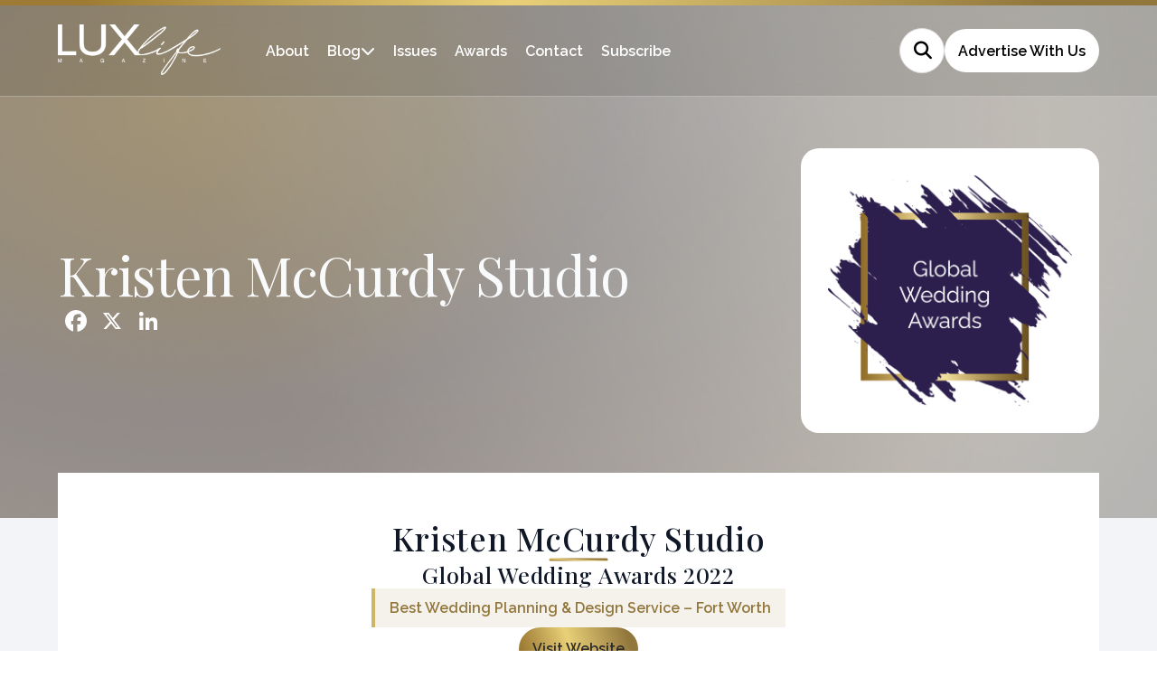

--- FILE ---
content_type: text/html; charset=UTF-8
request_url: https://lux-life.digital/winners/kristen-mccurdy-studio/
body_size: 11024
content:
<!doctype html>
<html lang="en-GB" >

<head>
	<meta name="viewport" content="width=device-width, initial-scale=1" />
	<meta name='robots' content='index, follow, max-image-preview:large, max-snippet:-1, max-video-preview:-1' />

	<!-- This site is optimized with the Yoast SEO plugin v26.8 - https://yoast.com/product/yoast-seo-wordpress/ -->
	<title>Kristen McCurdy Studio (2022 Winner: Global Wedding Awards) - LUXlife Magazine</title>
	<link rel="canonical" href="https://lux-life.digital/winners/kristen-mccurdy-studio/" />
	<meta property="og:locale" content="en_GB" />
	<meta property="og:type" content="article" />
	<meta property="og:title" content="Kristen McCurdy Studio (2022 Winner: Global Wedding Awards) - LUXlife Magazine" />
	<meta property="og:description" content="Best Wedding Planning &amp; Design Service &#8211; Fort Worth" />
	<meta property="og:url" content="https://lux-life.digital/winners/kristen-mccurdy-studio/" />
	<meta property="og:site_name" content="LUXlife Magazine" />
	<meta property="article:modified_time" content="2024-10-18T01:57:47+00:00" />
	<meta property="og:image" content="https://lux-life.digital/wp-content/uploads/2025/01/og-image-lux.jpg" />
	<meta property="og:image:width" content="1920" />
	<meta property="og:image:height" content="1080" />
	<meta name="twitter:card" content="summary_large_image" />
	<script type="application/ld+json" class="yoast-schema-graph">{"@context":"https://schema.org","@graph":[{"@type":"WebPage","@id":"https://lux-life.digital/winners/kristen-mccurdy-studio/","url":"https://lux-life.digital/winners/kristen-mccurdy-studio/","name":"Kristen McCurdy Studio - LUXlife Magazine","isPartOf":{"@id":"https://lux-life.digital/#website"},"datePublished":"2022-05-05T16:26:56+00:00","dateModified":"2024-10-18T01:57:47+00:00","breadcrumb":{"@id":"https://lux-life.digital/winners/kristen-mccurdy-studio/#breadcrumb"},"inLanguage":"en-GB","potentialAction":[{"@type":"ReadAction","target":["https://lux-life.digital/winners/kristen-mccurdy-studio/"]}]},{"@type":"BreadcrumbList","@id":"https://lux-life.digital/winners/kristen-mccurdy-studio/#breadcrumb","itemListElement":[{"@type":"ListItem","position":1,"name":"Home","item":"https://lux-life.digital/"},{"@type":"ListItem","position":2,"name":"Kristen McCurdy Studio"}]},{"@type":"WebSite","@id":"https://lux-life.digital/#website","url":"https://lux-life.digital/","name":"LUXlife Magazine","description":"","potentialAction":[{"@type":"SearchAction","target":{"@type":"EntryPoint","urlTemplate":"https://lux-life.digital/?s={search_term_string}"},"query-input":{"@type":"PropertyValueSpecification","valueRequired":true,"valueName":"search_term_string"}}],"inLanguage":"en-GB"}]}</script>
	<!-- / Yoast SEO plugin. -->


<link rel='dns-prefetch' href='//static.addtoany.com' />
<link rel="alternate" type="application/rss+xml" title="LUXlife Magazine &raquo; Feed" href="https://lux-life.digital/feed/" />
<style id='wp-img-auto-sizes-contain-inline-css'>
img:is([sizes=auto i],[sizes^="auto," i]){contain-intrinsic-size:3000px 1500px}
/*# sourceURL=wp-img-auto-sizes-contain-inline-css */
</style>
<style id='wp-block-library-inline-css'>
:root{--wp-block-synced-color:#7a00df;--wp-block-synced-color--rgb:122,0,223;--wp-bound-block-color:var(--wp-block-synced-color);--wp-editor-canvas-background:#ddd;--wp-admin-theme-color:#007cba;--wp-admin-theme-color--rgb:0,124,186;--wp-admin-theme-color-darker-10:#006ba1;--wp-admin-theme-color-darker-10--rgb:0,107,160.5;--wp-admin-theme-color-darker-20:#005a87;--wp-admin-theme-color-darker-20--rgb:0,90,135;--wp-admin-border-width-focus:2px}@media (min-resolution:192dpi){:root{--wp-admin-border-width-focus:1.5px}}.wp-element-button{cursor:pointer}:root .has-very-light-gray-background-color{background-color:#eee}:root .has-very-dark-gray-background-color{background-color:#313131}:root .has-very-light-gray-color{color:#eee}:root .has-very-dark-gray-color{color:#313131}:root .has-vivid-green-cyan-to-vivid-cyan-blue-gradient-background{background:linear-gradient(135deg,#00d084,#0693e3)}:root .has-purple-crush-gradient-background{background:linear-gradient(135deg,#34e2e4,#4721fb 50%,#ab1dfe)}:root .has-hazy-dawn-gradient-background{background:linear-gradient(135deg,#faaca8,#dad0ec)}:root .has-subdued-olive-gradient-background{background:linear-gradient(135deg,#fafae1,#67a671)}:root .has-atomic-cream-gradient-background{background:linear-gradient(135deg,#fdd79a,#004a59)}:root .has-nightshade-gradient-background{background:linear-gradient(135deg,#330968,#31cdcf)}:root .has-midnight-gradient-background{background:linear-gradient(135deg,#020381,#2874fc)}:root{--wp--preset--font-size--normal:16px;--wp--preset--font-size--huge:42px}.has-regular-font-size{font-size:1em}.has-larger-font-size{font-size:2.625em}.has-normal-font-size{font-size:var(--wp--preset--font-size--normal)}.has-huge-font-size{font-size:var(--wp--preset--font-size--huge)}.has-text-align-center{text-align:center}.has-text-align-left{text-align:left}.has-text-align-right{text-align:right}.has-fit-text{white-space:nowrap!important}#end-resizable-editor-section{display:none}.aligncenter{clear:both}.items-justified-left{justify-content:flex-start}.items-justified-center{justify-content:center}.items-justified-right{justify-content:flex-end}.items-justified-space-between{justify-content:space-between}.screen-reader-text{border:0;clip-path:inset(50%);height:1px;margin:-1px;overflow:hidden;padding:0;position:absolute;width:1px;word-wrap:normal!important}.screen-reader-text:focus{background-color:#ddd;clip-path:none;color:#444;display:block;font-size:1em;height:auto;left:5px;line-height:normal;padding:15px 23px 14px;text-decoration:none;top:5px;width:auto;z-index:100000}html :where(.has-border-color){border-style:solid}html :where([style*=border-top-color]){border-top-style:solid}html :where([style*=border-right-color]){border-right-style:solid}html :where([style*=border-bottom-color]){border-bottom-style:solid}html :where([style*=border-left-color]){border-left-style:solid}html :where([style*=border-width]){border-style:solid}html :where([style*=border-top-width]){border-top-style:solid}html :where([style*=border-right-width]){border-right-style:solid}html :where([style*=border-bottom-width]){border-bottom-style:solid}html :where([style*=border-left-width]){border-left-style:solid}html :where(img[class*=wp-image-]){height:auto;max-width:100%}:where(figure){margin:0 0 1em}html :where(.is-position-sticky){--wp-admin--admin-bar--position-offset:var(--wp-admin--admin-bar--height,0px)}@media screen and (max-width:600px){html :where(.is-position-sticky){--wp-admin--admin-bar--position-offset:0px}}

/*# sourceURL=wp-block-library-inline-css */
</style><style id='global-styles-inline-css'>
:root{--wp--preset--aspect-ratio--square: 1;--wp--preset--aspect-ratio--4-3: 4/3;--wp--preset--aspect-ratio--3-4: 3/4;--wp--preset--aspect-ratio--3-2: 3/2;--wp--preset--aspect-ratio--2-3: 2/3;--wp--preset--aspect-ratio--16-9: 16/9;--wp--preset--aspect-ratio--9-16: 9/16;--wp--preset--color--black: #000000;--wp--preset--color--cyan-bluish-gray: #abb8c3;--wp--preset--color--white: #FFFFFF;--wp--preset--color--pale-pink: #f78da7;--wp--preset--color--vivid-red: #cf2e2e;--wp--preset--color--luminous-vivid-orange: #ff6900;--wp--preset--color--luminous-vivid-amber: #fcb900;--wp--preset--color--light-green-cyan: #7bdcb5;--wp--preset--color--vivid-green-cyan: #00d084;--wp--preset--color--pale-cyan-blue: #8ed1fc;--wp--preset--color--vivid-cyan-blue: #0693e3;--wp--preset--color--vivid-purple: #9b51e0;--wp--preset--color--dark-gray: #28303D;--wp--preset--color--gray: #39414D;--wp--preset--color--green: #D1E4DD;--wp--preset--color--blue: #D1DFE4;--wp--preset--color--purple: #D1D1E4;--wp--preset--color--red: #E4D1D1;--wp--preset--color--orange: #E4DAD1;--wp--preset--color--yellow: #EEEADD;--wp--preset--gradient--vivid-cyan-blue-to-vivid-purple: linear-gradient(135deg,rgb(6,147,227) 0%,rgb(155,81,224) 100%);--wp--preset--gradient--light-green-cyan-to-vivid-green-cyan: linear-gradient(135deg,rgb(122,220,180) 0%,rgb(0,208,130) 100%);--wp--preset--gradient--luminous-vivid-amber-to-luminous-vivid-orange: linear-gradient(135deg,rgb(252,185,0) 0%,rgb(255,105,0) 100%);--wp--preset--gradient--luminous-vivid-orange-to-vivid-red: linear-gradient(135deg,rgb(255,105,0) 0%,rgb(207,46,46) 100%);--wp--preset--gradient--very-light-gray-to-cyan-bluish-gray: linear-gradient(135deg,rgb(238,238,238) 0%,rgb(169,184,195) 100%);--wp--preset--gradient--cool-to-warm-spectrum: linear-gradient(135deg,rgb(74,234,220) 0%,rgb(151,120,209) 20%,rgb(207,42,186) 40%,rgb(238,44,130) 60%,rgb(251,105,98) 80%,rgb(254,248,76) 100%);--wp--preset--gradient--blush-light-purple: linear-gradient(135deg,rgb(255,206,236) 0%,rgb(152,150,240) 100%);--wp--preset--gradient--blush-bordeaux: linear-gradient(135deg,rgb(254,205,165) 0%,rgb(254,45,45) 50%,rgb(107,0,62) 100%);--wp--preset--gradient--luminous-dusk: linear-gradient(135deg,rgb(255,203,112) 0%,rgb(199,81,192) 50%,rgb(65,88,208) 100%);--wp--preset--gradient--pale-ocean: linear-gradient(135deg,rgb(255,245,203) 0%,rgb(182,227,212) 50%,rgb(51,167,181) 100%);--wp--preset--gradient--electric-grass: linear-gradient(135deg,rgb(202,248,128) 0%,rgb(113,206,126) 100%);--wp--preset--gradient--midnight: linear-gradient(135deg,rgb(2,3,129) 0%,rgb(40,116,252) 100%);--wp--preset--gradient--purple-to-yellow: linear-gradient(160deg, #D1D1E4 0%, #EEEADD 100%);--wp--preset--gradient--yellow-to-purple: linear-gradient(160deg, #EEEADD 0%, #D1D1E4 100%);--wp--preset--gradient--green-to-yellow: linear-gradient(160deg, #D1E4DD 0%, #EEEADD 100%);--wp--preset--gradient--yellow-to-green: linear-gradient(160deg, #EEEADD 0%, #D1E4DD 100%);--wp--preset--gradient--red-to-yellow: linear-gradient(160deg, #E4D1D1 0%, #EEEADD 100%);--wp--preset--gradient--yellow-to-red: linear-gradient(160deg, #EEEADD 0%, #E4D1D1 100%);--wp--preset--gradient--purple-to-red: linear-gradient(160deg, #D1D1E4 0%, #E4D1D1 100%);--wp--preset--gradient--red-to-purple: linear-gradient(160deg, #E4D1D1 0%, #D1D1E4 100%);--wp--preset--font-size--small: 18px;--wp--preset--font-size--medium: 20px;--wp--preset--font-size--large: 24px;--wp--preset--font-size--x-large: 42px;--wp--preset--font-size--extra-small: 16px;--wp--preset--font-size--normal: 20px;--wp--preset--font-size--extra-large: 40px;--wp--preset--font-size--huge: 96px;--wp--preset--font-size--gigantic: 144px;--wp--preset--spacing--20: 0.44rem;--wp--preset--spacing--30: 0.67rem;--wp--preset--spacing--40: 1rem;--wp--preset--spacing--50: 1.5rem;--wp--preset--spacing--60: 2.25rem;--wp--preset--spacing--70: 3.38rem;--wp--preset--spacing--80: 5.06rem;--wp--preset--shadow--natural: 6px 6px 9px rgba(0, 0, 0, 0.2);--wp--preset--shadow--deep: 12px 12px 50px rgba(0, 0, 0, 0.4);--wp--preset--shadow--sharp: 6px 6px 0px rgba(0, 0, 0, 0.2);--wp--preset--shadow--outlined: 6px 6px 0px -3px rgb(255, 255, 255), 6px 6px rgb(0, 0, 0);--wp--preset--shadow--crisp: 6px 6px 0px rgb(0, 0, 0);}:where(.is-layout-flex){gap: 0.5em;}:where(.is-layout-grid){gap: 0.5em;}body .is-layout-flex{display: flex;}.is-layout-flex{flex-wrap: wrap;align-items: center;}.is-layout-flex > :is(*, div){margin: 0;}body .is-layout-grid{display: grid;}.is-layout-grid > :is(*, div){margin: 0;}:where(.wp-block-columns.is-layout-flex){gap: 2em;}:where(.wp-block-columns.is-layout-grid){gap: 2em;}:where(.wp-block-post-template.is-layout-flex){gap: 1.25em;}:where(.wp-block-post-template.is-layout-grid){gap: 1.25em;}.has-black-color{color: var(--wp--preset--color--black) !important;}.has-cyan-bluish-gray-color{color: var(--wp--preset--color--cyan-bluish-gray) !important;}.has-white-color{color: var(--wp--preset--color--white) !important;}.has-pale-pink-color{color: var(--wp--preset--color--pale-pink) !important;}.has-vivid-red-color{color: var(--wp--preset--color--vivid-red) !important;}.has-luminous-vivid-orange-color{color: var(--wp--preset--color--luminous-vivid-orange) !important;}.has-luminous-vivid-amber-color{color: var(--wp--preset--color--luminous-vivid-amber) !important;}.has-light-green-cyan-color{color: var(--wp--preset--color--light-green-cyan) !important;}.has-vivid-green-cyan-color{color: var(--wp--preset--color--vivid-green-cyan) !important;}.has-pale-cyan-blue-color{color: var(--wp--preset--color--pale-cyan-blue) !important;}.has-vivid-cyan-blue-color{color: var(--wp--preset--color--vivid-cyan-blue) !important;}.has-vivid-purple-color{color: var(--wp--preset--color--vivid-purple) !important;}.has-black-background-color{background-color: var(--wp--preset--color--black) !important;}.has-cyan-bluish-gray-background-color{background-color: var(--wp--preset--color--cyan-bluish-gray) !important;}.has-white-background-color{background-color: var(--wp--preset--color--white) !important;}.has-pale-pink-background-color{background-color: var(--wp--preset--color--pale-pink) !important;}.has-vivid-red-background-color{background-color: var(--wp--preset--color--vivid-red) !important;}.has-luminous-vivid-orange-background-color{background-color: var(--wp--preset--color--luminous-vivid-orange) !important;}.has-luminous-vivid-amber-background-color{background-color: var(--wp--preset--color--luminous-vivid-amber) !important;}.has-light-green-cyan-background-color{background-color: var(--wp--preset--color--light-green-cyan) !important;}.has-vivid-green-cyan-background-color{background-color: var(--wp--preset--color--vivid-green-cyan) !important;}.has-pale-cyan-blue-background-color{background-color: var(--wp--preset--color--pale-cyan-blue) !important;}.has-vivid-cyan-blue-background-color{background-color: var(--wp--preset--color--vivid-cyan-blue) !important;}.has-vivid-purple-background-color{background-color: var(--wp--preset--color--vivid-purple) !important;}.has-black-border-color{border-color: var(--wp--preset--color--black) !important;}.has-cyan-bluish-gray-border-color{border-color: var(--wp--preset--color--cyan-bluish-gray) !important;}.has-white-border-color{border-color: var(--wp--preset--color--white) !important;}.has-pale-pink-border-color{border-color: var(--wp--preset--color--pale-pink) !important;}.has-vivid-red-border-color{border-color: var(--wp--preset--color--vivid-red) !important;}.has-luminous-vivid-orange-border-color{border-color: var(--wp--preset--color--luminous-vivid-orange) !important;}.has-luminous-vivid-amber-border-color{border-color: var(--wp--preset--color--luminous-vivid-amber) !important;}.has-light-green-cyan-border-color{border-color: var(--wp--preset--color--light-green-cyan) !important;}.has-vivid-green-cyan-border-color{border-color: var(--wp--preset--color--vivid-green-cyan) !important;}.has-pale-cyan-blue-border-color{border-color: var(--wp--preset--color--pale-cyan-blue) !important;}.has-vivid-cyan-blue-border-color{border-color: var(--wp--preset--color--vivid-cyan-blue) !important;}.has-vivid-purple-border-color{border-color: var(--wp--preset--color--vivid-purple) !important;}.has-vivid-cyan-blue-to-vivid-purple-gradient-background{background: var(--wp--preset--gradient--vivid-cyan-blue-to-vivid-purple) !important;}.has-light-green-cyan-to-vivid-green-cyan-gradient-background{background: var(--wp--preset--gradient--light-green-cyan-to-vivid-green-cyan) !important;}.has-luminous-vivid-amber-to-luminous-vivid-orange-gradient-background{background: var(--wp--preset--gradient--luminous-vivid-amber-to-luminous-vivid-orange) !important;}.has-luminous-vivid-orange-to-vivid-red-gradient-background{background: var(--wp--preset--gradient--luminous-vivid-orange-to-vivid-red) !important;}.has-very-light-gray-to-cyan-bluish-gray-gradient-background{background: var(--wp--preset--gradient--very-light-gray-to-cyan-bluish-gray) !important;}.has-cool-to-warm-spectrum-gradient-background{background: var(--wp--preset--gradient--cool-to-warm-spectrum) !important;}.has-blush-light-purple-gradient-background{background: var(--wp--preset--gradient--blush-light-purple) !important;}.has-blush-bordeaux-gradient-background{background: var(--wp--preset--gradient--blush-bordeaux) !important;}.has-luminous-dusk-gradient-background{background: var(--wp--preset--gradient--luminous-dusk) !important;}.has-pale-ocean-gradient-background{background: var(--wp--preset--gradient--pale-ocean) !important;}.has-electric-grass-gradient-background{background: var(--wp--preset--gradient--electric-grass) !important;}.has-midnight-gradient-background{background: var(--wp--preset--gradient--midnight) !important;}.has-small-font-size{font-size: var(--wp--preset--font-size--small) !important;}.has-medium-font-size{font-size: var(--wp--preset--font-size--medium) !important;}.has-large-font-size{font-size: var(--wp--preset--font-size--large) !important;}.has-x-large-font-size{font-size: var(--wp--preset--font-size--x-large) !important;}
/*# sourceURL=global-styles-inline-css */
</style>

<style id='classic-theme-styles-inline-css'>
/*! This file is auto-generated */
.wp-block-button__link{color:#fff;background-color:#32373c;border-radius:9999px;box-shadow:none;text-decoration:none;padding:calc(.667em + 2px) calc(1.333em + 2px);font-size:1.125em}.wp-block-file__button{background:#32373c;color:#fff;text-decoration:none}
/*# sourceURL=/wp-includes/css/classic-themes.min.css */
</style>
<link rel='stylesheet' id='twenty-twenty-one-custom-color-overrides-css' href='https://lux-life.digital/wp-content/themes/luxlife-current/assets/css/custom-color-overrides.css?ver=6.9' media='all' />
<link rel='stylesheet' id='twenty-twenty-one-style-css' href='https://lux-life.digital/wp-content/themes/luxlife-current/style.css?ver=6.9' media='all' />
<link rel='stylesheet' id='addtoany-css' href='https://lux-life.digital/wp-content/plugins/add-to-any/addtoany.min.css?ver=1.16' media='all' />
<script id="addtoany-core-js-before">
window.a2a_config=window.a2a_config||{};a2a_config.callbacks=[];a2a_config.overlays=[];a2a_config.templates={};a2a_localize = {
	Share: "Share",
	Save: "Save",
	Subscribe: "Subscribe",
	Email: "Email",
	Bookmark: "Bookmark",
	ShowAll: "Show All",
	ShowLess: "Show less",
	FindServices: "Find service(s)",
	FindAnyServiceToAddTo: "Instantly find any service to add to",
	PoweredBy: "Powered by",
	ShareViaEmail: "Share via email",
	SubscribeViaEmail: "Subscribe via email",
	BookmarkInYourBrowser: "Bookmark in your browser",
	BookmarkInstructions: "Press Ctrl+D or \u2318+D to bookmark this page",
	AddToYourFavorites: "Add to your favourites",
	SendFromWebOrProgram: "Send from any email address or email program",
	EmailProgram: "Email program",
	More: "More&#8230;",
	ThanksForSharing: "Thanks for sharing!",
	ThanksForFollowing: "Thanks for following!"
};

a2a_config.icon_color="transparent";

//# sourceURL=addtoany-core-js-before
</script>
<script defer src="https://static.addtoany.com/menu/page.js" id="addtoany-core-js"></script>
<script src="https://lux-life.digital/wp-includes/js/jquery/jquery.min.js?ver=3.7.1" id="jquery-core-js"></script>
<script src="https://lux-life.digital/wp-includes/js/jquery/jquery-migrate.min.js?ver=3.4.1" id="jquery-migrate-js"></script>
<script defer src="https://lux-life.digital/wp-content/plugins/add-to-any/addtoany.min.js?ver=1.1" id="addtoany-jquery-js"></script>
<script src="https://lux-life.digital/wp-content/plugins/davina-response/public/js/davina-response-public.js?ver=1.12.0" id="davina-response-js"></script>
        <!-- AI Global Media - Global Core Code -->
    <script>
        window.aigm_core_loaded = false;
        window.aigm_core_loaded_events = [];
        window.onAIGMCoreLoaded = (callback) => {
            if(window.aigm_core_loaded) { callback(); return; }
            window.aigm_core_loaded_events.push(callback);
        };
    </script>
    <link href="https://production.aiglobalmedia.net/assets/ai-global-media-core/public/core.min.css?v=1.21" rel="preload stylesheet" as="style" type="text/css">
    <script src="https://production.aiglobalmedia.net/assets/ai-global-media-core/public/core.min.js?v=1.21" async></script>
	<link rel="preconnect" href="https://fonts.googleapis.com">
<link rel="preconnect" href="https://fonts.gstatic.com" crossorigin>
<link rel="preconnect" href="https://fonts.googleapis.com">
<link rel="preconnect" href="https://fonts.gstatic.com" crossorigin>
<link href="https://fonts.googleapis.com/css2?family=DM+Sans:opsz@9..40&display=swap" rel="stylesheet">

<link href="https://fonts.googleapis.com/css2?family=Bebas+Neue&display=swap" rel="stylesheet">

<link rel="preconnect" href="https://fonts.googleapis.com">
<link rel="preconnect" href="https://fonts.gstatic.com" crossorigin>
<link href="https://fonts.googleapis.com/css2?family=Playfair+Display:wght@400;500;600;700;800;900&display=swap" rel="stylesheet">

<link rel="preconnect" href="https://fonts.googleapis.com">
<link rel="preconnect" href="https://fonts.gstatic.com" crossorigin>
<link href="https://fonts.googleapis.com/css2?family=Raleway:wght@100;200;300;400;500;600;700&display=swap" rel="stylesheet">
	<link rel="stylesheet" href="/wp-content/themes/luxlife-current/style-custom.css?v=1767796483">
	<link rel="stylesheet" href="https://production.aiglobalmedia.net/assets/libraries/slick/slick.min.css">
	<link rel="stylesheet" href="https://production.aiglobalmedia.net/assets/webfonts/font-awesome/css/all.min.css">

    <script src="https://js-de.sentry-cdn.com/928b0ecef765c065ae841d86a2f67312.min.js" crossorigin="anonymous"></script>	
    <!-- Google Tag Manager -->
    <script>(function(w,d,s,l,i){w[l]=w[l]||[];w[l].push({'gtm.start':
    new Date().getTime(),event:'gtm.js'});var f=d.getElementsByTagName(s)[0],
    j=d.createElement(s),dl=l!='dataLayer'?'&l='+l:'';j.async=true;j.src=
    'https://www.googletagmanager.com/gtm.js?id='+i+dl;f.parentNode.insertBefore(j,f);
    })(window,document,'script','dataLayer','GTM-NHT87WR');</script>
    <!-- End Google Tag Manager -->

	<!-- Google tag (gtag.js) -->
	<script>
		window.dataLayer = window.dataLayer || [];
		function gtag() { dataLayer.push(arguments); }
		//gtag('js', new Date());
		//gtag('config', 'G-BVY3CX8Y9R');
		//gtag("consent", "default", {
		//	ad_storage: "denied",
		//	ad_user_data: "denied",
		//	ad_personalization: "denied",
		//	analytics_storage: "denied",
		//	functionality_storage: "denied",
		//	personalization_storage: "denied",
		//	security_storage: "granted",
		//	wait_for_update: 2000
		//});
		//gtag("set", "ads_data_redaction", true);
		//gtag("set", "url_passthrough", true);
	</script>

    <!-- Start cookieyes banner -->
	<!--<script id="cookieyes" type="text/javascript" src="https://cdn-cookieyes.com/client_data/da86490758c8cfaf62b47f60/script.js"></script>-->
	<!-- End cookieyes banner -->

    <meta name="p:domain_verify" content="85b03352c7212dd1890ddcf9d9f2aba0"/>
    <meta name='linkatomic-verify-code' content='2c2418c808d38aa3c39aa534100b9e27' />
    
    <!--<script src="https://cdn-eu.pagesense.io/js/aiglobal/af4be023369b4adaaac972e08453b781.js"></script>-->
</head>

<body class="wp-singular winners-template-default single single-winners postid-85538 wp-embed-responsive wp-theme-luxlife-current is-light-theme no-js singular has-main-navigation">
	    <noscript id="aigm-js-noscript-warning">
        <div style="position: fixed; bottom: 0px; left: 0px; z-index: 500; background: red; width: 100%; padding: 16px 20px; text-align: center; color: #fff; font-weight: 600; font-size: 18px;">
            <span>Please enable JavaScript in your web browser settings, under the site permissions section to unlock full site functionality.</span> 
            <a href="https://www.enable-javascript.com/" target="_blank" rel="nofollow" style="color: #ffc9c9; text-decoration: underline; text-underline-offset: 0px; text-underline-position: under; text-decoration-color: rgb(255 255 255 / 50%);">Click here for help.</a>
        </div>
    </noscript>

    <!-- Google Tag Manager (noscript) -->
    <noscript><iframe src="https://www.googletagmanager.com/ns.html?id=GTM-NHT87WR"
    height="0" width="0" style="display:none;visibility:hidden"></iframe></noscript>
    <!-- End Google Tag Manager (noscript) -->

	<div id="page" class="site">
		<header class="main-header">
			<div class="gold-footer-base"></div>
			<div class="hero-header">
				<div class="hero-header-inner">
					<a href="https://lux-life.digital/"><img class="site-logo"
							src="https://lux-life.digital/wp-content/themes/luxlife-current/assets/images/lux-logo.png"
							alt="Lux website logo"></a>
					<div class="menu animate__animated fade-in fade-init">
						<ul>
							<li class="menu-item"><a class="gold-hover"
									href="https://lux-life.digital/about-us">About</a></li>
							<li class="menu-item blog"><a class="gold-hover"
									href="https://lux-life.digital/articles">Blog</a><i
									class="cat-submenu-toggle nav-arrow fa-solid fa-chevron-down"></i></li>
							<li class="menu-item"><a class="gold-hover"
									href="https://lux-life.digital/lux-issues">Issues</a></li>
							<li class="menu-item"><a class="gold-hover"
									href="https://lux-life.digital/awards">Awards</a></li>
							<li class="menu-item"><a class="gold-hover"
									href="https://lux-life.digital/contact-us">Contact</a></li>
							<li class="menu-item"><a class="gold-hover"
									href="https://lux-life.digital/subscribe">Subscribe</a></li>
						</ul>
						<div class="header-right animate__animated fade-right fade-init">
							<form role="search" method="get" class="search-form"
								action="https://lux-life.digital/">
								<div class="input-group search-group">
									<input type="text" class="form-control search-control" name="s"
										placeholder="Type something..." value="">
									<div class="overlay"></div>
									<i class="fas fa-search"></i>
								</div>
							</form>
							<a class="bubble-cta white" href="/advertise-with-us/">Advertise
								With Us</a>
						</div>
					</div>
				</div>
			</div>
			<div class="header-nav-items">
				<div class="burger-menu">
					<label for="check">
						<input type="checkbox" id="check" />
						<span></span>
						<span></span>
						<span></span>
					</label>
				</div>
			</div>
			<div class="submenu">
				<div class="submenu-inner">
					<div class="submenu-list">
						<p class="submenu-title">Premium Lifestyle Publication</p>
						<ul>
																<li>
										<a class="cat-nav-main-link" href="https://lux-life.digital/category/art-category/">
											<img class="cat-nav"
												src="https://lux-life.digital/wp-content/themes/luxlife-current/assets/images/art.jpg"
												alt="Category background images" loading="lazy" height="80" width="144">
											<div class="cat-nav-text">
												<a class="submenu-links" href="https://lux-life.digital/category/art-category/">
													Art &amp; Entertainment												</a>
												<p>Explore all
													Art &amp; Entertainment posts
												</p>
												<a class="cat-nav-link" href="https://lux-life.digital/category/art-category/">View
													All</a>
											</div>
										</a>
									</li>
																		<li>
										<a class="cat-nav-main-link" href="https://lux-life.digital/category/beauty-category/">
											<img class="cat-nav"
												src="https://lux-life.digital/wp-content/themes/luxlife-current/assets/images/beauty.jpg"
												alt="Category background images" loading="lazy" height="80" width="144">
											<div class="cat-nav-text">
												<a class="submenu-links" href="https://lux-life.digital/category/beauty-category/">
													Beauty												</a>
												<p>Explore all
													Beauty posts
												</p>
												<a class="cat-nav-link" href="https://lux-life.digital/category/beauty-category/">View
													All</a>
											</div>
										</a>
									</li>
																		<li>
										<a class="cat-nav-main-link" href="https://lux-life.digital/category/lifestyle-category/">
											<img class="cat-nav"
												src="https://lux-life.digital/wp-content/themes/luxlife-current/assets/images/lifestyle.jpg"
												alt="Category background images" loading="lazy" height="80" width="144">
											<div class="cat-nav-text">
												<a class="submenu-links" href="https://lux-life.digital/category/lifestyle-category/">
													Lifestyle												</a>
												<p>Explore all
													Lifestyle posts
												</p>
												<a class="cat-nav-link" href="https://lux-life.digital/category/lifestyle-category/">View
													All</a>
											</div>
										</a>
									</li>
																		<li>
										<a class="cat-nav-main-link" href="https://lux-life.digital/category/style-category/">
											<img class="cat-nav"
												src="https://lux-life.digital/wp-content/themes/luxlife-current/assets/images/style.jpg"
												alt="Category background images" loading="lazy" height="80" width="144">
											<div class="cat-nav-text">
												<a class="submenu-links" href="https://lux-life.digital/category/style-category/">
													Style												</a>
												<p>Explore all
													Style posts
												</p>
												<a class="cat-nav-link" href="https://lux-life.digital/category/style-category/">View
													All</a>
											</div>
										</a>
									</li>
																		<li>
										<a class="cat-nav-main-link" href="https://lux-life.digital/category/taste-category/">
											<img class="cat-nav"
												src="https://lux-life.digital/wp-content/themes/luxlife-current/assets/images/taste.jpg"
												alt="Category background images" loading="lazy" height="80" width="144">
											<div class="cat-nav-text">
												<a class="submenu-links" href="https://lux-life.digital/category/taste-category/">
													Taste												</a>
												<p>Explore all
													Taste posts
												</p>
												<a class="cat-nav-link" href="https://lux-life.digital/category/taste-category/">View
													All</a>
											</div>
										</a>
									</li>
																		<li>
										<a class="cat-nav-main-link" href="https://lux-life.digital/category/retreats-category/">
											<img class="cat-nav"
												src="https://lux-life.digital/wp-content/themes/luxlife-current/assets/images/travel.jpg"
												alt="Category background images" loading="lazy" height="80" width="144">
											<div class="cat-nav-text">
												<a class="submenu-links" href="https://lux-life.digital/category/retreats-category/">
													Travel &amp; Retreats												</a>
												<p>Explore all
													Travel &amp; Retreats posts
												</p>
												<a class="cat-nav-link" href="https://lux-life.digital/category/retreats-category/">View
													All</a>
											</div>
										</a>
									</li>
															</ul>
					</div>
					<div class="spotlight-section">
						<div class="spotlight-text">
							<p>In the Spotlight</p>
							<a href="https://lux-life.digital/contact-us">See How We Can Help Your Business
								Grow</a>
						</div>
						<img class="spotlight-image"
							src="https://lux-life.digital/wp-content/themes/luxlife-current/assets/images/spotlight.png"
							alt="Spotlight image of man in glasses">
					</div>
				</div>
			</div>
		</header>
		<div class="mobile-menu">
			<div class="mobile-menu-inner">
				<a href="https://lux-life.digital/"><img
						src="https://lux-life.digital/wp-content/themes/luxlife-current/assets/images/lux-logo.png"
						alt="Lux website logo"></a>
				<ul>
					<div class="mobile-menu-list-container">
						<div class="mobile-menu-nav-item">
							<div class="mobile-menu-item" data-menu="about"><a
									href="https://lux-life.digital/about-us">About</a><button
									class="mobile-expand" data-menu="about"><i class="fas fa-plus"></i></button></div>
						</div>
						<div class="mobile-menu-list" data-menu="about">
							<a href="https://lux-life.digital/contact-us">Contact Us</a>
							<a href="https://lux-life.digital/subscribe">Subscribe</a>
							<a href="/advertise-with-us/">Advertise With Us</a>
						</div>
					</div>
					<div class="mobile-menu-list-container">
						<div class="mobile-menu-nav-item">
							<div class="mobile-menu-item" data-menu="blog"><a
									href="https://lux-life.digital/articles">Blog</a><button
									class="mobile-expand" data-menu="blog"><i class="fas fa-plus"></i></button></div>
						</div>
						<div class="mobile-menu-list" data-menu="blog">
																																																																				<a href="https://lux-life.digital/category/art-category/">
										<p>
											Art &amp; Entertainment										</p>
									</a>
																		<a href="https://lux-life.digital/category/beauty-category/">
										<p>
											Beauty										</p>
									</a>
																		<a href="https://lux-life.digital/category/lifestyle-category/">
										<p>
											Lifestyle										</p>
									</a>
																		<a href="https://lux-life.digital/category/style-category/">
										<p>
											Style										</p>
									</a>
																		<a href="https://lux-life.digital/category/taste-category/">
										<p>
											Taste										</p>
									</a>
																		<a href="https://lux-life.digital/category/retreats-category/">
										<p>
											Travel &amp; Retreats										</p>
									</a>
															</div>
					</div>
					<div class="mobile-menu-list-container">
						<div class="mobile-menu-nav-item">
							<div class="mobile-menu-item" data-menu="issues"><a
									href="https://lux-life.digital/lux-issues">Issues</a><button
									class="mobile-expand" data-menu="issues"><i class="fas fa-plus"></i></button>
							</div>
						</div>
						<div class="mobile-menu-list" data-menu="issues">
																<a href="https://lux-life.digital/new-year-2026/">
										<p>
											New Year 2026										</p>
									</a>
																		<a href="https://lux-life.digital/winter-2025/">
										<p>
											Winter 2025										</p>
									</a>
																		<a href="https://lux-life.digital/autumn-2025/">
										<p>
											Autumn 2025										</p>
									</a>
																		<a href="https://lux-life.digital/summer-2025/">
										<p>
											Summer 2025										</p>
									</a>
																		<a href="https://lux-life.digital/holiday-2025/">
										<p>
											Holiday 2025										</p>
									</a>
															</div>
					</div>
					<div class="mobile-menu-list-container">
						<div class="mobile-menu-nav-item">
							<div class="mobile-menu-item" data-menu="awards">
								<a href="https://lux-life.digital/awards">Awards</a>
								<button class="mobile-expand" data-menu="awards"><i class="fas fa-plus"></i></button>
							</div>
						</div>
						<div class="mobile-menu-list" data-menu="awards">
																<a href="https://lux-life.digital/lux_awards/creative-and-visual-arts-awards/">
										<p>
											Creative and Visual Arts Awards										</p>
									</a>
																		<a href="https://lux-life.digital/lux_awards/home-garden-awards/">
										<p>
											Home &#038; Garden Awards										</p>
									</a>
																		<a href="https://lux-life.digital/lux_awards/distillery-and-brewing-awards/">
										<p>
											Distillery and Brewing Awards										</p>
									</a>
																		<a href="https://lux-life.digital/lux_awards/leaders-in-luxury/">
										<p>
											Leaders in Luxury Awards										</p>
									</a>
																		<a href="https://lux-life.digital/lux_awards/style-and-apparel-awards/">
										<p>
											Style &#038; Apparel Awards										</p>
									</a>
															</div>
						<div class="mobile-menu-item">
							<form role="search" method="get" class="mobile-search-form search-form"
								action="https://lux-life.digital/">
								<div class="mobile-search">
									<input type="text" class="mobile-search-input" name="s"
										placeholder="Type something..." value="">
									<i class="fas fa-search"></i>
								</div>
							</form>
						</div>
					</div>
				</ul>
				<div class="footer-terms">
					<div class="footer-terms-inner">
						<div class="footer-terms-logo">
							<p class="small-footer-text"> Copyright LUXlife 2023. All Rights Reserved.</p>
						</div>
						<div class="terms-terms">
							<a class="small-footer-text"
								href="https://lux-life.digital/cookie-policy">Cookie Policy</a>
							<a class="small-footer-text"
								href="https://lux-life.digital/terms-conditions-of-sale">Terms of
								sale</a>
							<a class="small-footer-text"
								href="https://lux-life.digital/website-terms-of-use">Terms of Use</a>
							<a class="small-footer-text"
								href="https://lux-life.digital/privacy-policy">Privacy Policy</a>
							<a class="small-footer-text"
								href="https://lux-life.digital/advertise-with-us">Advertise with us</a>
						</div>
					</div>
				</div>
				<div class="gold-footer-base"></div>
			</div>
		</div>
		<div id="content" class="site-content">
			<div id="primary" class="content-area">
				<main id="main" class="site-main">
					<!-- <div class="btt">
    <div class="btt-btn">
        <p>Back to Top</p>
        <svg xmlns="http://www.w3.org/2000/svg" width="35" height="35" viewBox="0 0 35 35" fill="none">
            <rect x="0.20874" y="0.10498" width="34.7422" height="34.7422" fill="#E66E0E"/>
            <path d="M17.5798 26.4799V8.47217" stroke="#FCFCFF" stroke-width="2" stroke-linecap="round" stroke-linejoin="round"/>
            <path d="M12.6199 13.4321L17.5798 8.47217L22.5398 13.4321" stroke="#FCFCFF" stroke-width="2" stroke-linecap="round" stroke-linejoin="round"/>
        </svg>
    </div>
    
</div> -->
<div class="hero-cata awardpage-hero">
    <img class="cata-bg" src="https://lux-life.digital/wp-content/themes/luxlife-current/assets/images/subscribe-bg.jpg"
        alt="subscribe featured image as a background">
    <div class="cata-hero-title single-winner-header fade-init fade-left animate__animated animate_faster">
        <div>
            <h1 class="category-title">
                Kristen McCurdy Studio            </h1>
                            <div class="addtoany_shortcode"><div class="a2a_kit a2a_kit_size_32 addtoany_list" data-a2a-url="https://lux-life.digital/winners/kristen-mccurdy-studio/" data-a2a-title="Kristen McCurdy Studio"><a class="a2a_button_facebook" href="https://www.addtoany.com/add_to/facebook?linkurl=https%3A%2F%2Flux-life.digital%2Fwinners%2Fkristen-mccurdy-studio%2F&amp;linkname=Kristen%20McCurdy%20Studio" title="Facebook" rel="nofollow noopener" target="_blank"></a><a class="a2a_button_x" href="https://www.addtoany.com/add_to/x?linkurl=https%3A%2F%2Flux-life.digital%2Fwinners%2Fkristen-mccurdy-studio%2F&amp;linkname=Kristen%20McCurdy%20Studio" title="X" rel="nofollow noopener" target="_blank"></a><a class="a2a_button_linkedin" href="https://www.addtoany.com/add_to/linkedin?linkurl=https%3A%2F%2Flux-life.digital%2Fwinners%2Fkristen-mccurdy-studio%2F&amp;linkname=Kristen%20McCurdy%20Studio" title="LinkedIn" rel="nofollow noopener" target="_blank"></a><a class="a2a_dd addtoany_share_save addtoany_share" href="https://www.addtoany.com/share"></a></div></div>                    </div>
        <div class="single-award-image-section winner-single">
            <div class="single-award-inner">
                <img class="winner-az-award-logo" src="https://lux-life.digital/wp-content/uploads/2018/04/Global-Wedding-Awards-Logo-For-Web.png" alt="Logo for specific award">
            </div>
        </div>
    </div>
</div>

<div class="award-post-main">
    <div class="award-post-main-inner single-winner-main-inner">
        <div class="single-winner-section">
            <div class="single-winner-content">
                <p class="award-post-title">
                    Kristen McCurdy Studio                </p>
                <svg xmlns="http://www.w3.org/2000/svg" width="66" height="4" viewBox="0 0 66 4" fill="none">
                    <path d="M2 2H64.0898" stroke="url(#paint0_linear_170_26282)" stroke-width="3"
                        stroke-linecap="round" />
                    <defs>
                        <linearGradient id="paint0_linear_170_26282" x1="51.2082" y1="1.73566" x2="51.0209" y2="5.2777"
                            gradientUnits="userSpaceOnUse">
                            <stop stop-color="#92773D" />
                            <stop offset="0.55625" stop-color="#E9D078" />
                            <stop offset="1" stop-color="#9D7B34" />
                        </linearGradient>
                    </defs>
                </svg>
                <p class="award-post-sub-title">
                    Global Wedding Awards 2022                </p>
                <div class="fade-init fade-left animate__animated single-winner-subtitle" data-delay="200">
                    <p>Best Wedding Planning &amp; Design Service &#8211; Fort Worth</p>
                </div>

                
                                    <a href="http://kristenmccurdystudio.com" target="_blank" class="gold-cta" rel="ugc">Visit Website</a>
                                </div>
            <div class="single-winner-image">
                                        <style>
                            .single-winner-image {
                                display: none;
                            }

                            .single-winner-content {
                                border-right-width: 0;
                                padding-right: 0;
                                align-items: center;
                                text-align: center;
                                width: 100%;
                                border-bottom-width: 0;
                                padding-bottom: 0;
                            }
                        </style>
                                </div>
        </div>
    </div>
</div></main>
</div>
</div>

<footer id="colophon" class="site-footer">

	<div class="footer-section">
		<div class="footer-inner">
			<div class="footer-header">
				<a href="https://lux-life.digital/"><img class="site-logo"
						src="https://lux-life.digital/wp-content/themes/luxlife-current/assets/images/lux-logo.png"
						alt="Lux Website Logo" loading="lazy"></a>
				<div class="footer-header-inner">
					<div>
						<p class="get-free-footer-text">Subscribe to our free newsletter for more exclusive content!</p>
					</div>
					<a class="gold-cta" href="https://lux-life.digital/subscribe">Get FREE Access</a>
				</div>

			</div>
			<br>
			<br>
			<div class="footer-footer">
				<div class="footer-subscribe">
					<div class="socials-contact">
						<p class="socials-title">Connect With Us</p>
						<div class="socials-links">
							<a title="Facebook" target="_blank" class="socials-link" href="https://www.facebook.com/luxlifestylemag">
								<img src="https://lux-life.digital/wp-content/themes/luxlife-current/assets/images/facebook.svg"
									alt="" loading="lazy">
							</a>
							<a title="X" target="_blank" class="socials-link" href="https://x.com/LuxLifestyleMag">
								<img src="https://lux-life.digital/wp-content/themes/luxlife-current/assets/images/Twitter.svg?v=2"
									alt="" loading="lazy">
							</a>
							<a title="LinkedIn" target="_blank" class="socials-link"
								href="https://www.linkedin.com/company/lux-mag">
								<img src="https://lux-life.digital/wp-content/themes/luxlife-current/assets/images/Linkedin.svg"
									alt="" loading="lazy">
							</a>
							<a title="Instagram" target="_blank" class="socials-link" href="https://www.instagram.com/_luxlifemag">
								<img src="https://lux-life.digital/wp-content/themes/luxlife-current/assets/images/instagram.svg?v=1"
									alt="" loading="lazy">
							</a>
                            <a title="Pinterest" target="_blank" class="socials-link" href="https://www.pinterest.com/luxlifemagazine">
								<img src="https://lux-life.digital/wp-content/themes/luxlife-current/assets/images/pinterest.svg?v=1"
									alt="" loading="lazy">
							</a>
						</div>
					</div>
					<p>Registered in England and Wales. Ground Floor, Suites B-C, The Maltsters, 1-2 Wetmore Road, Burton on Trent, Staffordshire, DE14 1LS</p>
				</div>
				<div class="footer-lists">
					<div class="footer-list">

						<p class="footer-title">Latest Issues</p>
														<a href="https://lux-life.digital/new-year-2026/" data-delay="">
									New Year 2026								</a>
																<a href="https://lux-life.digital/winter-2025/" data-delay="">
									Winter 2025								</a>
																<a href="https://lux-life.digital/autumn-2025/" data-delay="">
									Autumn 2025								</a>
																<a href="https://lux-life.digital/summer-2025/" data-delay="">
									Summer 2025								</a>
																<a href="https://lux-life.digital/holiday-2025/" data-delay="">
									Holiday 2025								</a>
													</div>
					<div class="footer-list">
						<p class="footer-title">Quick Links</p>
						<a href="https://lux-life.digital/advertise-with-us">Advertise with us</a>
						<a href="https://lux-life.digital/about-us">About Us</a>
						<a href="https://lux-life.digital/awards">Awards</a>
						<a href="https://lux-life.digital/articles">Blog</a>
						<a href="https://lux-life.digital/lux-issues">Issues</a>
					</div>
					<div class="footer-list">
						<p class="footer-title">Our Advice</p>
						<a href="https://lux-life.digital/subscribe">Subscribe</a>
						<a href="https://lux-life.digital/contact-us">Contact Us</a>
					</div>
				</div>
			</div>
		</div>

	</div>
	<div class="footer-terms">
		<div class="footer-terms-inner">
			<div class="footer-terms-logo">
				<p class="small-footer-text">Copyright LUXlife Magazine 2026. All Rights Reserved.</p>
			</div>
			<div class="terms-terms">
				<a class="small-footer-text" href="https://lux-life.digital/cookie-policy">Cookie Policy</a>
				<a class="small-footer-text" href="https://lux-life.digital/terms-conditions-of-sale">Terms
					of
					sale</a>
				<a class="small-footer-text" href="https://lux-life.digital/website-terms-of-use">Terms of
					Use</a>
				<a class="small-footer-text" href="https://lux-life.digital/privacy-policy">Privacy
					Policy</a>
				<a class="small-footer-text" href="https://lux-life.digital/advertise-with-us">Advertise
					with us</a>
			</div>

		</div>
	</div>

	<div class="gold-footer-base"></div>

</footer>

</div>

<script type="speculationrules">
{"prefetch":[{"source":"document","where":{"and":[{"href_matches":"/*"},{"not":{"href_matches":["/wp-*.php","/wp-admin/*","/wp-content/uploads/*","/wp-content/*","/wp-content/plugins/*","/wp-content/themes/luxlife-current/*","/*\\?(.+)"]}},{"not":{"selector_matches":"a[rel~=\"nofollow\"]"}},{"not":{"selector_matches":".no-prefetch, .no-prefetch a"}}]},"eagerness":"conservative"}]}
</script>
<script>document.body.classList.remove("no-js");</script><script src="https://lux-life.digital/wp-includes/js/jquery/ui/core.min.js?ver=1.13.3" id="jquery-ui-core-js"></script>
<script src="https://lux-life.digital/wp-includes/js/jquery/ui/accordion.min.js?ver=1.13.3" id="jquery-ui-accordion-js"></script>
<script src="https://lux-life.digital/wp-content/themes/luxlife-current/script.js" id="custom-script-js"></script>

<script src="/wp-content/themes/luxlife-current/script-custom.js?v=1762421677"></script>
<script src="https://production.aiglobalmedia.net/assets/libraries/slick/slick.min.js"></script>

<noscript>
	<style>
		.fade-init {
			opacity: unset;
		}

		.home-hero-bg-outer {
			height: 100%;
		}

		.article-single.slick-slide,
		.article-single {
			width: 100%;
		}

		.award-page-single:not(:nth-child(3)) {
			display: none
		}

		.contact-slider-single>div>div {
			margin: unset;
		}

		.contact-slider {
			display: flex;
		}

		.home-test-text-slider>.home-test-text-slide:not(:first-child),
		.home-test-logo-slider>.home-test-image:not(:first-child),
		.home-hero-text-slider>.home-hero-inner:not(:first-child),
		.home-bg-slider>.home-hero-bg-outer:not(:first-child) {
			display: none
		}

		.home-hero-text-slider {
			display: block;
		}


		.home-testimonial-card-logo-section {
			max-height: 460px;
		}

		.home-test-logo-slider,
		.home-test-image,
		.home-test-image>img {
			height: 100%;
		}
	</style>
</noscript>

<script>(function(){function c(){var b=a.contentDocument||a.contentWindow.document;if(b){var d=b.createElement('script');d.innerHTML="window.__CF$cv$params={r:'9c14f5f14dddd319',t:'MTc2ODk3OTEwMA=='};var a=document.createElement('script');a.src='/cdn-cgi/challenge-platform/scripts/jsd/main.js';document.getElementsByTagName('head')[0].appendChild(a);";b.getElementsByTagName('head')[0].appendChild(d)}}if(document.body){var a=document.createElement('iframe');a.height=1;a.width=1;a.style.position='absolute';a.style.top=0;a.style.left=0;a.style.border='none';a.style.visibility='hidden';document.body.appendChild(a);if('loading'!==document.readyState)c();else if(window.addEventListener)document.addEventListener('DOMContentLoaded',c);else{var e=document.onreadystatechange||function(){};document.onreadystatechange=function(b){e(b);'loading'!==document.readyState&&(document.onreadystatechange=e,c())}}}})();</script></body>

</html>